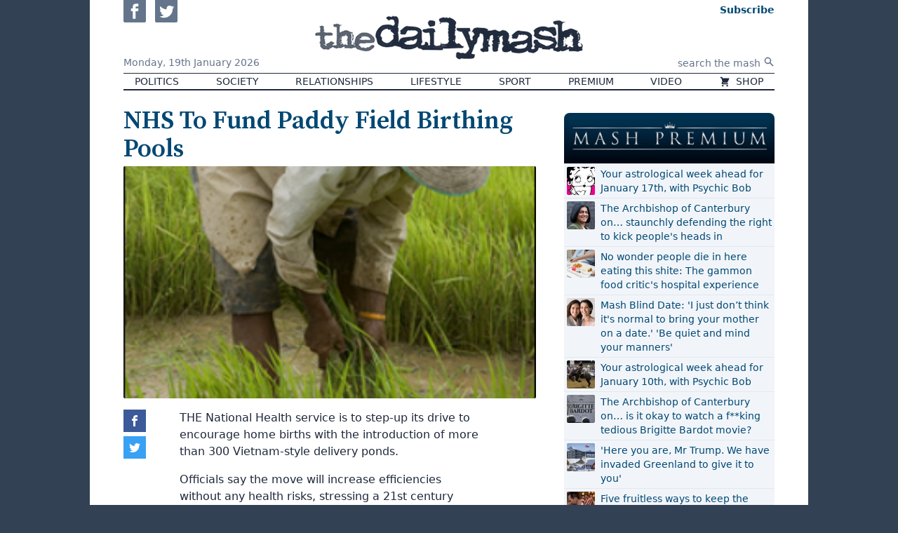

--- FILE ---
content_type: text/html; charset=UTF-8
request_url: https://www.thedailymash.co.uk/news/health/nhs-to-fund-paddy-field-birthing-pools-200904161706
body_size: 11049
content:
<!DOCTYPE html>
<html lang="en-GB" prefix="og: http://ogp.me/ns# fb: http://ogp.me/ns/fb# article: http://ogp.me/ns/article#">
<head>
    <meta charset="utf-8">
    <meta name="viewport" content="width=device-width, initial-scale=1">

    <title>NHS To Fund Paddy Field Birthing Pools | The Daily Mash</title>

    
    <link rel="stylesheet" href="/css/app.css?v=ef12e5">
    <link rel="icon" href="/assets/icon.png">
    <link rel="apple-touch-icon" href="/assets/icon-apple.png" />
    <link rel="preconnect" href="https://fonts.gstatic.com">
    <link href="https://fonts.googleapis.com/css2?family=Source+Serif+Pro:wght@300;400;600&amp;display=swap" rel="stylesheet">

    <script src="/dist/js/lazysizes.js" async></script>



    <script>
        dataLayer = [{'gtm.start': new Date().getTime(), event: 'gtm.js'}];
        Mash = {"q":[],"post":{"id":17224,"slug":"nhs-to-fund-paddy-field-birthing-pools","title":"NHS To Fund Paddy Field Birthing Pools"}};

        !function(){var t,r="__tcfapiLocator",a=[],i=window;for(;i;){try{if(i.frames[r]){t=i;break}}catch(t){}if(i===window.top)break;i=i.parent}t||(!function t(){var e,a=i.document,n=!!i.frames[r];return n||(a.body?((e=a.createElement("iframe")).style.cssText="display:none",e.name=r,a.body.appendChild(e)):setTimeout(t,5)),!n}(),i.__tcfapi=function(){var t,e=arguments;if(!e.length)return a;"setGdprApplies"===e[0]?3<e.length&&2===e[2]&&"boolean"==typeof e[3]&&(t=e[3],"function"==typeof e[2]&&e[2]("set",!0)):"ping"===e[0]?"function"==typeof e[2]&&e[2]({gdprApplies:t,cmpLoaded:!1,cmpStatus:"stub"}):a.push(e)},i.addEventListener("message",function(a){var n="string"==typeof a.data,t={};try{t=n?JSON.parse(a.data):a.data}catch(t){}var r=t.__tcfapiCall;r&&window.__tcfapi(r.command,r.version,function(t,e){t={__tcfapiReturn:{returnValue:t,success:e,callId:r.callId}};n&&(t=JSON.stringify(t)),a.source.postMessage(t,"*")},r.parameter)},!1))}();    </script>

    <script src="https://www.googletagmanager.com/gtm.js?id=GTM-N646L35" async></script>

    <script>
    function gtag(){dataLayer.push(arguments);}
    gtag('js', new Date());
    gtag('config', 'GTM-N646L35');
    </script>

    <script>function _typeof(t){return(_typeof="function"==typeof Symbol&&"symbol"==typeof Symbol.iterator?function(t){return typeof t}:function(t){return t&&"function"==typeof Symbol&&t.constructor===Symbol&&t!==Symbol.prototype?"symbol":typeof t})(t)}!function(){for(var t,e,o=[],n=window,r=n;r;){try{if(r.frames.__tcfapiLocator){t=r;break}}catch(t){}if(r===n.top)break;r=n.parent}t||(function t(){var e=n.document,o=!!n.frames.__tcfapiLocator;if(!o)if(e.body){var r=e.createElement("iframe");r.style.cssText="display:none",r.name="__tcfapiLocator",e.body.appendChild(r)}else setTimeout(t,5);return!o}(),n.__tcfapi=function(){for(var t=arguments.length,n=new Array(t),r=0;r<t;r++)n[r]=arguments[r];if(!n.length)return o;"setGdprApplies"===n[0]?n.length>3&&2===parseInt(n[1],10)&&"boolean"==typeof n[3]&&(e=n[3],"function"==typeof n[2]&&n[2]("set",!0)):"ping"===n[0]?"function"==typeof n[2]&&n[2]({gdprApplies:e,cmpLoaded:!1,cmpStatus:"stub"}):o.push(n)},n.addEventListener("message",(function(t){var e="string"==typeof t.data,o={};if(e)try{o=JSON.parse(t.data)}catch(t){}else o=t.data;var n="object"===_typeof(o)?o.__tcfapiCall:null;n&&window.__tcfapi(n.command,n.version,(function(o,r){var a={__tcfapiReturn:{returnValue:o,success:r,callId:n.callId}};t&&t.source&&t.source.postMessage&&t.source.postMessage(e?JSON.stringify(a):a,"*")}),n.parameter)}),!1))}();</script>
    <script>
        window._sp_queue = [];
        window._sp_ = {
            config: {
                accountId: 1853,
                baseEndpoint: 'https://cmpv2.thedailymash.co.uk',
                propertyHref: 'https://www.thedailymash.co.uk/',
                gdpr: { },
                events: {
                    onMessageChoiceSelect: function() {
                        console.log('[event] onMessageChoiceSelect', arguments);
                    },
                    onMessageReady: function() {
                        console.log('[event] onMessageReady', arguments);
                    },
                    onMessageChoiceError: function() {
                        console.log('[event] onMessageChoiceError', arguments);
                    },
                    onPrivacyManagerAction: function() {
                        console.log('[event] onPrivacyManagerAction', arguments);
                    },
                    onPMCancel: function() {
                        console.log('[event] onPMCancel', arguments);
                    },
                    onMessageReceiveData: function() {
                        console.log('[event] onMessageReceiveData', arguments);
                    },
                    onSPPMObjectReady: function() {
                        console.log('[event] onSPPMObjectReady', arguments);
                    },
                    onConsentReady: function (consentUUID, euconsent) {
                        console.log('[event] onConsentReady', arguments);
                    },
                    onError: function() {
                        console.log('[event] onError', arguments);
                    },
                }
            }
        }
    </script>
    <script src="https://cmpv2.thedailymash.co.uk/unified/wrapperMessagingWithoutDetection.js" async></script>

    <meta name="theme-color" content="#000000">

        
   <script>
   //doublecheck that the user is not logged in before loading display ads code - because of FLIP-43         
   var displayAds = true;
   var head = document.getElementsByTagName('head')[0];
   var js = document.createElement("script");
   var jsStack = document.createElement("script");

        var fp = document.cookie.match(new RegExp('(^| )fp.subscription=([^;]+)'));
                    
        if ( fp ) {
            var fpSubscription = fp[0];
            if ( fpSubscription = 'fp.subscription=true' ) {
                displayAds = false;
                }
          }
        
        if ( displayAds ) {
            window.gas=window.gas||{q:[]}
            js.src = "https://gas2.digitalbox.workers.dev/gas.js";
            js.defer = true;
            jsStack.src="https://stacks.digitalbox.workers.dev/mash2.js";
            jsStack.defer = true;
            head.appendChild(js);
            head.appendChild(jsStack);
        }      
    </script>    
        <link rel="preload" href="https://securepubads.g.doubleclick.net/tag/js/gpt.js" as="script">

    
     

    <meta property="og:url" content="https://www.thedailymash.co.uk/news/health/nhs-to-fund-paddy-field-birthing-pools-200904161706">
    <meta property="og:type" content="article">
    <meta property="og:title" content="NHS To Fund Paddy Field Birthing Pools">
    <meta property="og:description" content="THE National Health service is to step-up its drive to encourage home births with the introduction of more than 300 Vietnam-style delivery ponds.">
            <meta property="og:image" content="https://cdn.thedailymash.co.uk/wp-content/uploads/20190309173630/paddy.jpg">
    
    <meta property="article:author" content="https://www.thedailymash.co.uk">
    <meta property="article:modified_time" content="2022-03-29T16:39:41+00:00">
    <meta property="article:publisher" content="https://www.facebook.com/thedailymash">
    <meta property="article:published_time" content="2009-04-16T10:30:47+00:00">
            <meta property="article:section" content="Health">
    
    <link rel="canonical" href="https://www.thedailymash.co.uk/news/health/nhs-to-fund-paddy-field-birthing-pools-200904161706">

    <script type="application/ld+json">
        {"@context":"https:\/\/schema.org","@type":"Article","url":"https:\/\/www.thedailymash.co.uk\/news\/health\/nhs-to-fund-paddy-field-birthing-pools-200904161706","mainEntityOfPage":{"@type":"WebPage","@id":"https:\/\/www.thedailymash.co.uk\/news\/health\/nhs-to-fund-paddy-field-birthing-pools-200904161706"},"headline":"NHS To Fund Paddy Field Birthing Pools","description":"THE National Health service is to step-up its drive to encourage home births with the introduction of more than 300 Vietnam-style delivery ponds.","dateCreated":"2009-04-16T10:30:47+00:00","dateModified":"2022-03-29T16:39:41+00:00","datePublished":"2009-04-16T10:30:47+00:00","image":{"@type":"ImageObject","url":"https:\/\/cdn.thedailymash.co.uk\/wp-content\/uploads\/20190309173630\/paddy.jpg"},"author":{"@type":"Organization","name":"The Daily Mash"},"publisher":{"@type":"Organization","name":"The Daily Mash","url":"https:\/\/www.thedailymash.co.uk","logo":{"@type":"ImageObject","url":"https:\/\/www.thedailymash.co.uk\/assets\/logo-amp.png","width":303,"height":60}}}
    </script>
</head>
<body class="antialiased bg-gray-700">


<div class="container mx-auto min-w-min min-h-screen bg-white shadow-sm px-4 sm:px-8 md:px-12 relative flex flex-col">

    <header>
        <div class="flex items-stretch">
            <div class="md:hidden self-center text-0">
                <button class="hover:text-brand mr-2" id="js-menu-toggle" aria-controls="js-menu">
                    <svg class="w-6 h-6 xs:w-8 xs:h-8" xmlns="http://www.w3.org/2000/svg" fill="none" viewBox="0 0 24 24" stroke="currentColor">
                        <path stroke-linecap="round" stroke-linejoin="round" stroke-width="2" d="M4 6h16M4 12h16M4 18h16" />
                    </svg>
                </button>
                <nav id="js-menu" class="hidden absolute z-50 text-base mt-2 sm:mr-8 p-2 max-w-sm bg-white shadow rounded-b flex flex-col md:hidden border-2 border-gray-700 border-t-0 divide-y" aria-expanded="false">
                                            <a href="/politics" class="hover:text-brand px-4 py-2">
                                                        Politics
                        </a>
                                            <a href="/news/society" class="hover:text-brand px-4 py-2">
                                                        Society
                        </a>
                                            <a href="/news/relationships" class="hover:text-brand px-4 py-2">
                                                        Relationships
                        </a>
                                            <a href="/news/lifestyle" class="hover:text-brand px-4 py-2">
                                                        Lifestyle
                        </a>
                                            <a href="/sport" class="hover:text-brand px-4 py-2">
                                                        Sport
                        </a>
                                            <a href="/premium" class="hover:text-brand px-4 py-2">
                                                        Premium
                        </a>
                                            <a href="/video" class="hover:text-brand px-4 py-2">
                                                        Video
                        </a>
                                            <a href="https://www.moretvicar.com/collections/the-daily-mash/" class="hover:text-brand px-4 py-2">
                                                            <svg class="inline-block w-4 h-4 -mt-px mr-1" xmlns="http://www.w3.org/2000/svg" viewBox="0 0 20 20" fill="currentColor">
                                    <path d="M3 1a1 1 0 000 2h1.22l.305 1.222a.997.997 0 00.01.042l1.358 5.43-.893.892C3.74 11.846 4.632 14 6.414 14H15a1 1 0 000-2H6.414l1-1H14a1 1 0 00.894-.553l3-6A1 1 0 0017 3H6.28l-.31-1.243A1 1 0 005 1H3zM16 16.5a1.5 1.5 0 11-3 0 1.5 1.5 0 013 0zM6.5 18a1.5 1.5 0 100-3 1.5 1.5 0 000 3z" />
                                </svg>
                                                        Shop
                        </a>
                                        <form class="flex items-center justify-start pl-4" action="/" method="get">
                        <input class="placeholder-gray-500 w-full px-1 pt-2 pb-1" type="text" name="s" placeholder="search the mash" required>
                        <button class="py-2" type="submit" title="Search">
                            <svg class="w-4 h-4" xmlns="http://www.w3.org/2000/svg" viewBox="0 0 20 20" fill="currentColor">
                                <path fillRule="evenodd" d="M8 4a4 4 0 100 8 4 4 0 000-8zM2 8a6 6 0 1110.89 3.476l4.817 4.817a1 1 0 01-1.414 1.414l-4.816-4.816A6 6 0 012 8z" clipRule="evenodd" />
                            </svg>
                        </button>
                    </form>
                    <div class="text-gray-500 flex justify-start pt-2 pl-4 js-social-buttons">
                        <a class="hover:text-blue-800 inline-block" href="https://www.facebook.com/thedailymash" target="_blank" rel="noopener">
                            <svg class="w-8 h-8 rounded-sm mr-2" xmlns="http://www.w3.org/2000/svg" viewBox="0 0 24 24" fill="currentColor"><path d="M0 0v24h24v-24h-24zm16 7h-1.923c-.616 0-1.077.252-1.077.889v1.111h3l-.239 3h-2.761v8h-3v-8h-2v-3h2v-1.923c0-2.022 1.064-3.077 3.461-3.077h2.539v3z"/></svg>
                        </a>
                        <a class="hover:text-blue-400 inline-block" href="https://twitter.com/thedailymash" target="_blank" rel="noopener">
                            <svg class="w-8 h-8 rounded-sm" xmlns="http://www.w3.org/2000/svg" viewBox="0 0 24 24" fill="currentColor"><path d="M0 0v24h24v-24h-24zm18.862 9.237c.208 4.617-3.235 9.765-9.33 9.765-1.854 0-3.579-.543-5.032-1.475 1.742.205 3.48-.278 4.86-1.359-1.437-.027-2.649-.976-3.066-2.28.515.098 1.021.069 1.482-.056-1.579-.317-2.668-1.739-2.633-3.26.442.246.949.394 1.486.411-1.461-.977-1.875-2.907-1.016-4.383 1.619 1.986 4.038 3.293 6.766 3.43-.479-2.053 1.079-4.03 3.198-4.03.944 0 1.797.398 2.396 1.037.748-.147 1.451-.42 2.085-.796-.245.767-.766 1.41-1.443 1.816.664-.08 1.297-.256 1.885-.517-.44.656-.997 1.234-1.638 1.697z"/></svg>
                        </a>
                    </div>
                </nav>
            </div>
            <div class="hidden md:block flex-1">
                <div class="h-full flex flex-col justify-between">
                    <div class="">
                        <a class="text-gray-500 hover:text-blue-800 inline-block" href="https://www.facebook.com/thedailymash" target="_blank" rel="noopener">
                            <svg class="w-8 h-8 rounded-b-sm mr-2" xmlns="http://www.w3.org/2000/svg" viewBox="0 0 24 24" fill="currentColor"><path d="M0 0v24h24v-24h-24zm16 7h-1.923c-.616 0-1.077.252-1.077.889v1.111h3l-.239 3h-2.761v8h-3v-8h-2v-3h2v-1.923c0-2.022 1.064-3.077 3.461-3.077h2.539v3z"/></svg>
                        </a>
                        <a class="text-gray-500 hover:text-blue-400 inline-block" href="https://twitter.com/thedailymash" target="_blank" rel="noopener">
                            <svg class="w-8 h-8 rounded-b-sm" xmlns="http://www.w3.org/2000/svg" viewBox="0 0 24 24" fill="currentColor"><path d="M0 0v24h24v-24h-24zm18.862 9.237c.208 4.617-3.235 9.765-9.33 9.765-1.854 0-3.579-.543-5.032-1.475 1.742.205 3.48-.278 4.86-1.359-1.437-.027-2.649-.976-3.066-2.28.515.098 1.021.069 1.482-.056-1.579-.317-2.668-1.739-2.633-3.26.442.246.949.394 1.486.411-1.461-.977-1.875-2.907-1.016-4.383 1.619 1.986 4.038 3.293 6.766 3.43-.479-2.053 1.079-4.03 3.198-4.03.944 0 1.797.398 2.396 1.037.748-.147 1.451-.42 2.085-.796-.245.767-.766 1.41-1.443 1.816.664-.08 1.297-.256 1.885-.517-.44.656-.997 1.234-1.638 1.697z"/></svg>
                        </a>
                    </div>
                    <div class="text-gray-500 text-sm leading-none pb-2">
                        Monday,
                        <span class="whitespace-no-wrap inline-block">19th January 2026</span>
                    </div>
                </div>
            </div>
            <div class="w-1/2 sm:w-auto py-2">
                <a class="block text-0" href="/">
                    <div class="bg-gray-800 hover:bg-brand transition duration-300 ease-out-back mask-logo inline-block">
                        <img src="/assets/logo-alpha.png" alt="the daily mash" class="invisible" width="382" height="88">
                    </div>
                </a>
            </div>
            <div class="flex-1 text-right self-center md:self-stretch">
                <div class="h-full flex flex-col justify-between">

                    <div class="leading-none fp-nav-actions">

                        <a class="fp-subscribe text-sm text-brand md:pt-1 ml-3 inline-block hover:underline" href="/subscribe"> <span
                                class="font-bold">Subscribe</span><br class="xs:hidden"></a>
                        <a class="fp-sign-in text-sm text-brand md:pt-1 ml-3 inline-block hover:underline" href="#" style="display: none">Sign In</a>
                        <a class="fp-member-center text-sm text-brand md:pt-1 ml-3 inline-block hover:underline fp-member-center" href="/subscribe/account"
                           data-fp-click-attached="true" style="display: none">My Account</a>

                    </div>

                    <form class="hidden md:flex items-center justify-end" action="/" method="get">
                        <input class="text-right placeholder-gray-500 text-sm px-1 pt-1" type="text" name="s" placeholder="search the mash" required>
                        <button class="py-2 text-gray-500" type="submit" title="Search">
                            <svg class="w-4 h-4" xmlns="http://www.w3.org/2000/svg" viewBox="0 0 20 20" fill="currentColor">
                                <path fillRule="evenodd" d="M8 4a4 4 0 100 8 4 4 0 000-8zM2 8a6 6 0 1110.89 3.476l4.817 4.817a1 1 0 01-1.414 1.414l-4.816-4.816A6 6 0 012 8z" clipRule="evenodd" />
                            </svg>
                        </button>
                    </form>

                </div>
            </div>
        </div>

        <nav class="md:border-t border-b-2 border-gray-800">
            <div class="hidden md:flex justify-between uppercase font-light text-sm leading-relaxed text-gray-800 text-center">
                            <a href="/politics" class="px-4 hover:bg-gray-200 whitespace-nowrap">
                                        Politics
                </a>
                            <a href="/news/society" class="px-4 hover:bg-gray-200 whitespace-nowrap">
                                        Society
                </a>
                            <a href="/news/relationships" class="px-4 hover:bg-gray-200 whitespace-nowrap">
                                        Relationships
                </a>
                            <a href="/news/lifestyle" class="px-4 hover:bg-gray-200 whitespace-nowrap">
                                        Lifestyle
                </a>
                            <a href="/sport" class="px-4 hover:bg-gray-200 whitespace-nowrap">
                                        Sport
                </a>
                            <a href="/premium" class="px-4 hover:bg-gray-200 whitespace-nowrap">
                                        Premium
                </a>
                            <a href="/video" class="px-4 hover:bg-gray-200 whitespace-nowrap">
                                        Video
                </a>
                            <a href="https://www.moretvicar.com/collections/the-daily-mash/" class="px-4 hover:bg-gray-200 whitespace-nowrap">
                                            <svg class="inline-block w-4 h-4 -mt-px mr-1" xmlns="http://www.w3.org/2000/svg" viewBox="0 0 20 20" fill="currentColor">
                            <path d="M3 1a1 1 0 000 2h1.22l.305 1.222a.997.997 0 00.01.042l1.358 5.43-.893.892C3.74 11.846 4.632 14 6.414 14H15a1 1 0 000-2H6.414l1-1H14a1 1 0 00.894-.553l3-6A1 1 0 0017 3H6.28l-.31-1.243A1 1 0 005 1H3zM16 16.5a1.5 1.5 0 11-3 0 1.5 1.5 0 013 0zM6.5 18a1.5 1.5 0 100-3 1.5 1.5 0 000 3z" />
                        </svg>
                                        Shop
                </a>
                        </div>
        </nav>

    </header>

    <main class="flex-grow">
        

    <div class="pt-4 md:pt-6 relative">

        <div class="lg:pr-10 js-main-column lg:mr-mpu">


            <div class="mb-4 js-first-post">
                <article class="js-article" data-url="https://www.thedailymash.co.uk/news/health/nhs-to-fund-paddy-field-birthing-pools-200904161706" data-title="NHS To Fund Paddy Field Birthing Pools">

    <h1 class="text-3xl sm:text-4xl text-brand font-serif leading-none font-semibold">NHS To Fund Paddy Field Birthing Pools</h1>
 
    
            <div class="mt-1 aspect-w-16 aspect-h-9 bg-gray-200" >
                        <img class="w-full object-cover rounded-sm" src="https://cdn.thedailymash.co.uk/wp-content/uploads/20190309173630/paddy.jpg" alt="">
                    </div>
    
    <div class="relative rich-text text-gray-800 sm:px-16 md:px-20 js-post-body">
                    <p> THE National Health service is to step-up its drive to encourage home births with the introduction of more than 300 Vietnam-style delivery ponds.</p>

<p>Officials say the move will increase efficiencies without any health risks, stressing a 21st century British hospital, teeming with MRSA and violent drug addicts, is every bit as safe as a dung-strewn farm.</p>
<p> From next January NHS trusts will be assigned 50 acres of local swamp where screaming mothers can heave their newborns into the world before chewing through the umbilical cord in line with best practice.</p>
<p> The strategy is a u-turn for the NHS which had previously dismissed home birthing as the self-indulgent preserve of mung bean-sucking hippies with fewer nerve-endings than brain cells.</p>
<p> An NHS spokesman said: &quot;Research from China and Vietnam has shown that home childbirth is roughly as painful as stepping on an upturned electrical plug.</p>
<p> &quot;Many work camps across East Asia now have vast delivery pens next to the canteen. And let&#39;s be honest, the world&#39;s not exactly short of Chinamen.&quot;</p>
<p> The cash-strapped government believes the initiative could save billions of pounds in maternity payments by classing childbirth as the sick-leave equivalent of a two-day bout of gastric flu.</p>
<p> The spokesman added: &quot;We have looked at a range of international studies, including the latest one from Holland, which found that that home births are both safe and hygenic. Although of course there is no Dutch equivalent of Carlisle.&quot;</p>
            </div>

</article> 
            </div>

                        <noscript> 
                <h1  class="text-3xl sm:text-4xl text-brand font-serif leading-none font-semibold" >Consider subscribing - so we can write more funny content.</h1>
                <style> 
                .js-article{ display:none;}
                </style>
            </noscript>
            
            <div class="h-8"></div>

            <div class="flex js-share-buttons share-buttons">
                <a href="https://www.facebook.com/sharer.php?u=https%3A%2F%2Fwww.thedailymash.co.uk%2Fnews%2Fhealth%2Fnhs-to-fund-paddy-field-birthing-pools-200904161706" class="share-button share-facebook" aria-label="Share on Facebook" target="_blank">
                </a>
                <a href="https://twitter.com/intent/tweet?url=https%3A%2F%2Fwww.thedailymash.co.uk%2Fnews%2Fhealth%2Fnhs-to-fund-paddy-field-birthing-pools-200904161706&text=NHS+To+Fund+Paddy+Field+Birthing+Pools" class="share-button share-twitter" aria-label="Share on Twitter" target="_blank">
                </a>
                <a href="https://www.addthis.com/tellfriend_v2.php?s=email&url=https%3A%2F%2Fwww.thedailymash.co.uk%2Fnews%2Fhealth%2Fnhs-to-fund-paddy-field-birthing-pools-200904161706" class="share-button share-email" aria-label="Share" target="_blank">
                </a>
            </div>

                        
           
            <form action="https://thedailymash.us8.list-manage.com/subscribe/post?u=d4285524082253968fcbd1a45&amp;id=6c9c2fcf0b" method="post" target="_blank">

        <input type="text" name="b_d4285524082253968fcbd1a45_bbea941d4b" tabindex="-1" value="">

    <div class="border-brand border-2 rounded-sm lg:flex items-center text-brand p-2  md:pt-0  relative">
        <div class="bg-brand rounded-full text-white inline-block absolute top-0 inset-x-0 mx-auto lg:relative w-10 h-10 -mt-5 lg:mt-0 p-2">
            <svg xmlns="http://www.w3.org/2000/svg" fill="none" viewBox="0 0 24 24" stroke="currentColor" class="w-6 h-6">
                <path stroke-linecap="round" stroke-linejoin="round" stroke-width="2" d="M3 8l7.89 5.26a2 2 0 002.22 0L21 8M5 19h14a2 2 0 002-2V7a2 2 0 00-2-2H5a2 2 0 00-2 2v10a2 2 0 002 2z" />
            </svg>
        </div>
        <div class="lg:flex items-center flex-grow">
            <div class="typewriter text-center m-4">
                <div class="whitespace-no-wrap mt-0 mb-2">Sign up now to get</div>
                <img data-src="/assets/logo-blue.png" alt="The Daily Mash" class="-mt-1 h-12 mr-1 inline-block lazyload">
                <div class="whitespace-no-wrap">free Headlines email &ndash; every&nbsp;weekday</div>
            </div>
            <div class="flex-grow my-2">
                <input type="email" name="EMAIL" placeholder="Your email address" required class="w-full p-2 rounded-sm bg-gray-100 flex-grow shadow-inner">
            </div>
            <div class="text-center lg:flex items-center">
                <input type="hidden" name="group[28][4]" id="mce-group[28]-28-0" value="">
                <button type="submit" class="bg-brand rounded-sm m-2 p-2 text-white hover:bg-blue-400">Subscribe</button>
                <a href="/privacy-policy" class="text-sm hover:underline">privacy</a>
            </div>
        </div>
    </div>

</form>
         

                            <div class="pt-8 my-4 js-second-post">
                    <article class="js-article" data-url="https://www.thedailymash.co.uk/politics/politics-headlines/civil-servants-exaggerated-case-against-damian-green-200904161705" data-title="&#039;Civil Servants&#039; &#039;Exaggerated&#039; &#039;Case&#039; Against Damian Green">

    <h1 class="text-3xl sm:text-4xl text-brand font-serif leading-none font-semibold">&#039;Civil Servants&#039; &#039;Exaggerated&#039; &#039;Case&#039; Against Damian Green</h1>
 
    
            <div class="mt-1 aspect-w-16 aspect-h-9 bg-gray-200" >
                        <img class="w-full object-cover rounded-sm lazyload" data-src="https://cdn.thedailymash.co.uk/wp-content/uploads/20190309174917/dgreen.jpg" alt="">
                    </div>
    
    <div class="relative rich-text text-gray-800 sm:px-16 md:px-20 js-post-body">
                    <p> MINSTERS made up a load of lies to try and get Tory frontbencher Damian Green arrested, it has been claimed.<br /> </p>
<p>In a report filled with invisible apostrophes, a committee of MPs accused &#39;senior civil servants&#39; of &#39;exaggerating&#39; the &#39;threat&#39; to &#39;national security&#39; from leaks of secret Home Office documents.</p>
<p> Mr Green, the shadow immigration minister, and Christopher Galley, a junior Home Office official, were arrested last November following high-profile police raids which raised concerns that Gordon Brown had finally gone completely schizoid.</p>
<p> But the MPs&#39; report, released today, said that &#39;frustration&#39; by &#39;officials&#39; may have led them to give an &#39;exaggerated impression&#39; of the &#39;threat&#39;.</p>
<p> It added that it was &#39;unhelpful&#39; to give the police the &#39;impression&#39; the Home Office leaks had already caused &#39;considerable damage&#39; to &#39;national security&#39;. </p>
<p>Political translator Dr Tom Logan, of Reading University, said: &quot;A lot of these reports can be quite tricky to decipher because it&#39;s not always obvious where the invisible apostrophes are supposed to go, but this one is fairly straightforward.</p>
<p> &quot;For instance, this first paragraph basically says, &#39;Sheer desperation and wickedness by the Labour Party led them to pressure civil servants into making up some bullshit in a bid to make the Tories look soft on national security&#39;.</p>
<p> &quot;It then goes on to say, &#39;We can&#39;t prove it, but we know what you did, you lying sacks of shit. You made a total arse of this and you better just hope that everyone keeps their fucking mouths shut&#39;.&quot;</p>
            </div>

</article> 
                </div>
            
                            <div class="text-right my-8">
                    <a class="inline-block px-2 py-1 rounded text-white bg-brand hover:bg-gray-600" href="/news/arts-entertainment/ofcom-launches-nipple-probe-200904161704">Next story ›</a>
                </div>
            
        </div>

        <aside class="lg:w-mpu lg:absolute top-0 right-0 pt-4 sm:flex sm:space-x-4 lg:space-x-0 lg:block js-sidebar">
        <div class="mt-4">
            <div class="mt-4 bg-gradient-to-b from-[#013353] to-[#000611] rounded-t-lg pt-1 pb-1 mb-0   sm:w-1/2 lg:w-auto"  >
                <img src="/assets/mash-premium-small.png" alt="Mash Premium Priority Boarding Super Ultra Reserve" width="700" height="157" class="h-16 object-contain mx-auto ">
            </div>
            <div class="text-sm mb-8 bg-gray-100 p-0 sm:w-1/2 lg:w-auto">
    <div class="uppercase font-bold text-gray-800 border-b border-gray-200 px-1">
        
    </div>
    <ol class="divide-y font-medium text-brand rounded-sm">
                    <li class="flex p-1">
                                    <div class="bg-gray-200 w-10 h-10 flex-none mr-2">
                        <img data-src="https://i0.wp.com/cdn.thedailymash.co.uk/wp-content/uploads/20260116154119/betty-boop-667x375-1.jpeg?zoom=2&amp;resize=40%2C40&amp;ssl=1" class="lazyload w-full rounded-sm" alt="">
                    </div>
                                <a href="/premium/your-astrological-week-ahead-for-january-17th-with-psychic-bob-20260117263497" class="hover:underline">Your astrological week ahead for January 17th, with Psychic Bob</a>
            </li>
                    <li class="flex p-1">
                                    <div class="bg-gray-200 w-10 h-10 flex-none mr-2">
                        <img data-src="https://i0.wp.com/cdn.thedailymash.co.uk/wp-content/uploads/20260116114918/shabana-mahmood-SMALL.jpg?zoom=2&amp;resize=40%2C40&amp;ssl=1" class="lazyload w-full rounded-sm" alt="">
                    </div>
                                <a href="/premium/the-archbishop-of-canterbury-on-staunchly-defending-the-right-to-kick-peoples-heads-in-20260116263470" class="hover:underline">The Archbishop of Canterbury on… staunchly defending the right to kick people&#039;s heads in</a>
            </li>
                    <li class="flex p-1">
                                    <div class="bg-gray-200 w-10 h-10 flex-none mr-2">
                        <img data-src="https://i0.wp.com/cdn.thedailymash.co.uk/wp-content/uploads/20260115123412/hospital-food-SMALL.jpg?zoom=2&amp;resize=40%2C40&amp;ssl=1" class="lazyload w-full rounded-sm" alt="">
                    </div>
                                <a href="/premium/no-wonder-people-die-in-here-eating-this-shite-the-gammon-food-critics-hospital-experience-20260115263427" class="hover:underline">No wonder people die in here eating this shite: The gammon food critic&#039;s hospital experience</a>
            </li>
                    <li class="flex p-1">
                                    <div class="bg-gray-200 w-10 h-10 flex-none mr-2">
                        <img data-src="https://i0.wp.com/cdn.thedailymash.co.uk/wp-content/uploads/20260112160044/mother-and-daughter-667x375-1.jpeg?zoom=2&amp;resize=40%2C40&amp;ssl=1" class="lazyload w-full rounded-sm" alt="">
                    </div>
                                <a href="/premium/mash-blind-date-i-just-dont-think-its-normal-to-bring-your-mother-on-a-date-be-quiet-and-mind-your-manners-20260112263367" class="hover:underline">Mash Blind Date: &#039;I just don’t think it&#039;s normal to bring your mother on a date.&#039; &#039;Be quiet and mind your manners&#039;</a>
            </li>
                    <li class="flex p-1">
                                    <div class="bg-gray-200 w-10 h-10 flex-none mr-2">
                        <img data-src="https://i0.wp.com/cdn.thedailymash.co.uk/wp-content/uploads/20260109145756/rodeo-667x375-1.jpeg?zoom=2&amp;resize=40%2C40&amp;ssl=1" class="lazyload w-full rounded-sm" alt="">
                    </div>
                                <a href="/premium/your-astrological-week-ahead-for-january-10th-with-psychic-bob-20260110263337" class="hover:underline">Your astrological week ahead for January 10th, with Psychic Bob</a>
            </li>
                    <li class="flex p-1">
                                    <div class="bg-gray-200 w-10 h-10 flex-none mr-2">
                        <img data-src="https://i0.wp.com/cdn.thedailymash.co.uk/wp-content/uploads/20260109120627/Bardot-funeral-SMALL.jpg?zoom=2&amp;resize=40%2C40&amp;ssl=1" class="lazyload w-full rounded-sm" alt="">
                    </div>
                                <a href="/premium/the-archbishop-of-canterbury-on-is-it-okay-to-watch-a-fking-tedious-brigitte-bardot-movie-20260109263303" class="hover:underline">The Archbishop of Canterbury on… is it okay to watch a f**king tedious Brigitte Bardot movie?</a>
            </li>
                    <li class="flex p-1">
                                    <div class="bg-gray-200 w-10 h-10 flex-none mr-2">
                        <img data-src="https://i0.wp.com/cdn.thedailymash.co.uk/wp-content/uploads/20260108180057/nuuk-greenland-667x375-1.jpeg?zoom=2&amp;resize=40%2C40&amp;ssl=1" class="lazyload w-full rounded-sm" alt="">
                    </div>
                                <a href="/premium/here-you-are-mr-trump-we-have-invaded-greenland-to-give-it-to-you-20260108263282" class="hover:underline">&#039;Here you are, Mr Trump. We have invaded Greenland to give it to you&#039;</a>
            </li>
                    <li class="flex p-1">
                                    <div class="bg-gray-200 w-10 h-10 flex-none mr-2">
                        <img data-src="https://i0.wp.com/cdn.thedailymash.co.uk/wp-content/uploads/20260105161049/couple-kissing-667x375-1.jpeg?zoom=2&amp;resize=40%2C40&amp;ssl=1" class="lazyload w-full rounded-sm" alt="">
                    </div>
                                <a href="/premium/five-fruitless-ways-to-keep-the-spark-alive-after-youve-had-a-baby-with-the-mash-sex-columnist-20260105263187" class="hover:underline">Five fruitless ways to keep the spark alive after you&#039;ve had a baby, with the Mash sex columnist</a>
            </li>
                    <li class="flex p-1">
                                    <div class="bg-gray-200 w-10 h-10 flex-none mr-2">
                        <img data-src="https://i0.wp.com/cdn.thedailymash.co.uk/wp-content/uploads/20251224110753/2026-dog-667x375-1.jpeg?zoom=2&amp;resize=40%2C40&amp;ssl=1" class="lazyload w-full rounded-sm" alt="">
                    </div>
                                <a href="/premium/your-astrological-week-ahead-for-january-3rd-with-psychic-bob-20260103263108" class="hover:underline">Your astrological week ahead for January 3rd, with Psychic Bob</a>
            </li>
                    <li class="flex p-1">
                                    <div class="bg-gray-200 w-10 h-10 flex-none mr-2">
                        <img data-src="https://i0.wp.com/cdn.thedailymash.co.uk/wp-content/uploads/20260102115748/london-fireworks-2026-SMALL.jpg?zoom=2&amp;resize=40%2C40&amp;ssl=1" class="lazyload w-full rounded-sm" alt="">
                    </div>
                                <a href="/premium/the-archbishop-of-canterbury-on-those-sickeningly-offensive-new-year-fireworks-20260102263138" class="hover:underline">The Archbishop of Canterbury on… those sickeningly offensive New Year fireworks</a>
            </li>
            </ol>
</div>
        
            
        </div>
        </aside>

    </div>

        <script>
        document.addEventListener("DOMContentLoaded",function(){var o,t=document.querySelector(".share-email"),e=(navigator.share?(t.classList.remove("share-email"),t.classList.add("share-system")):t.remove(),document.querySelector(".js-share-buttons")),n=document.querySelector(".js-article .js-post-body"),a=document.querySelectorAll(".js-article .js-post-body")[1],i=100,r=50;function s(){requestAnimationFrame(d)}function d(){if(window.innerWidth<650)return e.style.top="initial",void e.classList.remove("hidden");var t=n.getBoundingClientRect();t.top<-1*t.height+i+r?(e.parentNode!==a&&a.appendChild(e),(t=a.getBoundingClientRect()).top<-1*t.height+i+r-50?e.classList.add("hidden"):e.classList.remove("hidden")):e.parentNode!==n&&n.appendChild(e),t.top<r?e.style.top=-1*t.top+r+"px":e.style.top="0"}function l(){var t,e,n;function i(){n=null,t()}o||(o=!0,window.addEventListener("scroll",(t=s,e=50,function(){if(!n)return n=setTimeout(i,e),function(){clearTimeout(n),n=null}}),{passive:!(n=null)}))}document.body.addEventListener("click",function(t){try{t.target.classList.contains("share-button")&&!function(t){var e,n=t.target;try{e=a.contains(n)?document.querySelectorAll(".js-article")[1]:document.querySelector(".js-article"),t.preventDefault()}catch(t){}var i,o=encodeURIComponent(e.getAttribute("data-url")),r=encodeURIComponent(e.getAttribute("data-title"));if(-1<n.className.indexOf("facebook"))i="https://www.facebook.com/sharer.php?u="+o;else if(-1<n.className.indexOf("twitter"))i="https://twitter.com/intent/tweet?url="+o+"&text="+r;else if(-1<n.className.indexOf("system")){if(navigator.share)return navigator.share({title:e.getAttribute("data-title"),url:e.getAttribute("data-url")});i="https://www.addthis.com/tellfriend_v2.php?s=email&url="+o}r=window.outerWidth/2-300,n=window.outerHeight/2-300;window.open(i,"share","toolbar=no,directories=no,status=no,menubar=no,copyhistory=no,width=600,height=600,top="+n+",left="+r)}(t)}catch(t){}}),650<window.innerWidth?l():window.addEventListener("resize",l),d()});
            </script>

    </main>

    <footer class="flex-none mt-8 text-sm border-gray-600 border-t-2 text-center">
        <div>
            <nav class="py-px xs:flex justify-center divide-y xs:divide-y-0 xs:divide-x text-gray-600 border-b border-gray-400">
                                                    <a class="block text-center px-4 uppercase hover:underline" href="/about">About / Advertise</a>
                                    <a class="block text-center px-4 uppercase hover:underline" href="/terms-and-conditions">Terms &amp; Conditions</a>
                                    <a class="block text-center px-4 uppercase hover:underline" href="/privacy-policy">Privacy Policy</a>
                            </nav>
            <div class="xs:flex my-4 space-y-2 xs:space-y-0 text-gray-600 justify-center text-center">
                <div>
                    <button class="px-4 py-1" onclick="window._sp_.gdpr.loadPrivacyManagerModal(761750)">
                        <svg class="inline-block w-4 h-4" xmlns="http://www.w3.org/2000/svg" viewBox="0 0 20 20" fill="currentColor">
                            <path fill-rule="evenodd" d="M11.49 3.17c-.38-1.56-2.6-1.56-2.98 0a1.532 1.532 0 01-2.286.948c-1.372-.836-2.942.734-2.106 2.106.54.886.061 2.042-.947 2.287-1.561.379-1.561 2.6 0 2.978a1.532 1.532 0 01.947 2.287c-.836 1.372.734 2.942 2.106 2.106a1.532 1.532 0 012.287.947c.379 1.561 2.6 1.561 2.978 0a1.533 1.533 0 012.287-.947c1.372.836 2.942-.734 2.106-2.106a1.533 1.533 0 01.947-2.287c1.561-.379 1.561-2.6 0-2.978a1.532 1.532 0 01-.947-2.287c.836-1.372-.734-2.942-2.106-2.106a1.532 1.532 0 01-2.287-.947zM10 13a3 3 0 100-6 3 3 0 000 6z" clip-rule="evenodd" />
                        </svg>
                        <span class="hover:underline">
                        Consent Settings
                    </span>
                    </button>
                </div>
                <div>
                    <a class="px-4 py-1 block" href="/how-to-manage-your-notifications">
                        <svg class="inline-block w-4 h-4" xmlns="http://www.w3.org/2000/svg" viewBox="0 0 20 20" fill="currentColor">
                            <path d="M10 2a6 6 0 00-6 6v3.586l-.707.707A1 1 0 004 14h12a1 1 0 00.707-1.707L16 11.586V8a6 6 0 00-6-6zM10 18a3 3 0 01-3-3h6a3 3 0 01-3 3z" />
                        </svg>
                        <span class="hover:underline">
                        Push Notifications
                    </span>
                    </a>
                </div>
            </div>
        </div>
        <div class="my-8 text-gray-600 text-xs">
            <div>
                &copy; 2026 <a href="https://www.digitalbox.com" class="text-brand hover:underline">Digitalbox Publishing Ltd.</a>
            </div>
        </div>
    </footer>

</div>

<script>
    document.getElementById("js-menu-toggle").addEventListener("click", function () {
        var menu = document.getElementById("js-menu");
        menu.classList.toggle("hidden");
        menu.setAttribute("aria-expanded", menu.classList.contains("hidden") ? "false" : "true");
    });
</script>

    <script id="fp-config" src="https://cdn.flip-pay.com/clients/dailymash/dailymashcouk/config.js"></script>
    <script id="fp-main" src="https://cdn.flip-pay.com/flip-pay.js"></script>

</body>
</html>
